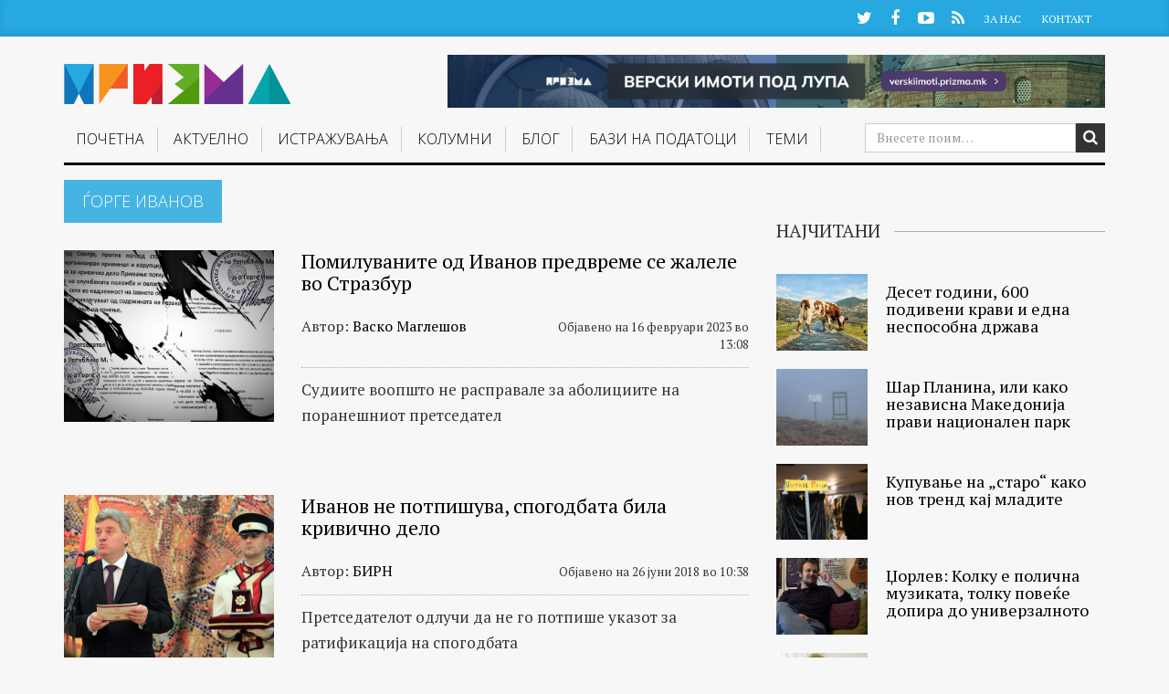

--- FILE ---
content_type: text/html; charset=UTF-8
request_url: https://prizma.mk/tag/gorge-ivanov/
body_size: 14987
content:
<!DOCTYPE html>
<html lang="mk-MK">
  <head>
   <!-- Google tag (gtag.js) -->
<script async src="https://www.googletagmanager.com/gtag/js?id=G-D1W2ELL9CL"></script>
<script> window.dataLayer = window.dataLayer || []; function gtag(){dataLayer.push(arguments);} gtag('js', new Date()); gtag('config', 'G-D1W2ELL9CL'); </script>
<!--<script type="text/javascript" src="https://static1.twitcount.com/js/button.js"></script>---->
    <meta charset="UTF-8">
    <meta name="viewport" content="width=device-width, initial-scale=1">
    <title>Ѓорге Иванов - Призма</title>
    <link rel="profile" href="https://gmpg.org/xfn/11">
    <link rel="pingback" href="https://prizma.mk/xmlrpc.php">
	<!--    prizma.mk   -->
  <script type="text/javascript">
		/* <![CDATA[ */
		(function() {
		  window.dm=window.dm||{AjaxData:[]};
		  window.dm.AjaxEvent=function(et,d,ssid,ad){
			dm.AjaxData.push({et:et,d:d,ssid:ssid,ad:ad});
			window.DotMetricsObj&&DotMetricsObj.onAjaxDataUpdate();
		  };
		  var d=document,
		  h=d.getElementsByTagName('head')[0],
		  s=d.createElement('script');
		  s.type='text/javascript';
		  s.async=true;
		  s.src=document.location.protocol + '//script.dotmetrics.net/door.js?id=3666';
		  h.appendChild(s);
		}());
		/* ]]> */
		</script>
    <!-- Favicon -->
          <link rel="shortcut icon" type="image/png" href="https://prizma.mk/wp-content/themes/prizma/favicon.png">
    
    <!-- Feed -->
    <link rel="alternate" type="application/rss+xml" title="Призма Feed" href="https://prizma.mk/feed/">

    <!--  iPhone Web App Home Screen Icon -->
    <link rel="apple-touch-icon" sizes="72x72" href="https://prizma.mk/wp-content/themes/prizma/images/devices/device-icon-ipad.png" />
    <link rel="apple-touch-icon" sizes="114x114" href="https://prizma.mk/wp-content/themes/prizma/images/devices/device-icon-retina.png" />
    <link rel="apple-touch-icon" href="https://prizma.mk/wp-content/themes/prizma/images/devices/device-icon.png" />

    <!-- Enable Startup Image for iOS Home Screen Web App -->
    <meta name="apple-mobile-web-app-capable" content="yes" />
    <!-- Startup Image iPad Landscape (748x1024) -->
    <link rel="apple-touch-startup-image" href="https://prizma.mk/wp-content/themes/prizma/images/devices/device-load-ipad-landscape.png" media="screen and (min-device-width: 481px) and (max-device-width: 1024px) and (orientation:landscape)" />
    <!-- Startup Image iPad Portrait (768x1004) -->
    <link rel="apple-touch-startup-image" href="https://prizma.mk/wp-content/themes/prizma/images/devices/device-load-ipad-portrait.png" media="screen and (min-device-width: 481px) and (max-device-width: 1024px) and (orientation:portrait)" />
    <!-- Startup Image iPhone (320x460) -->
    <link rel="apple-touch-startup-image" href="https://prizma.mk/wp-content/themes/prizma/images/devices/device-load.png" media="screen and (max-device-width: 320px)" />


    <meta name='robots' content='index, follow, max-image-preview:large, max-snippet:-1, max-video-preview:-1' />
	<!-- Pixel Cat Facebook Pixel Code -->
	<script>
	!function(f,b,e,v,n,t,s){if(f.fbq)return;n=f.fbq=function(){n.callMethod?
	n.callMethod.apply(n,arguments):n.queue.push(arguments)};if(!f._fbq)f._fbq=n;
	n.push=n;n.loaded=!0;n.version='2.0';n.queue=[];t=b.createElement(e);t.async=!0;
	t.src=v;s=b.getElementsByTagName(e)[0];s.parentNode.insertBefore(t,s)}(window,
	document,'script','https://connect.facebook.net/en_US/fbevents.js' );
	fbq( 'init', '989913001346789' );	</script>
	<!-- DO NOT MODIFY -->
	<!-- End Facebook Pixel Code -->
	
	<!-- This site is optimized with the Yoast SEO Premium plugin v21.5 (Yoast SEO v21.6) - https://yoast.com/wordpress/plugins/seo/ -->
	<link rel="canonical" href="https://prizma.mk/tag/gorge-ivanov/" />
	<link rel="next" href="https://prizma.mk/tag/gorge-ivanov/page/2/" />
	<meta property="og:locale" content="mk_MK" />
	<meta property="og:type" content="article" />
	<meta property="og:title" content="Ѓорге Иванов Archives" />
	<meta property="og:url" content="https://prizma.mk/tag/gorge-ivanov/" />
	<meta property="og:site_name" content="Призма" />
	<meta name="twitter:card" content="summary_large_image" />
	<meta name="twitter:site" content="@Prizma_BIRN" />
	<script type="application/ld+json" class="yoast-schema-graph">{"@context":"https://schema.org","@graph":[{"@type":"CollectionPage","@id":"https://prizma.mk/tag/gorge-ivanov/","url":"https://prizma.mk/tag/gorge-ivanov/","name":"Ѓорге Иванов - Призма","isPartOf":{"@id":"https://prizma.mk/#website"},"primaryImageOfPage":{"@id":"https://prizma.mk/tag/gorge-ivanov/#primaryimage"},"image":{"@id":"https://prizma.mk/tag/gorge-ivanov/#primaryimage"},"thumbnailUrl":"https://prizma.mk/wp-content/uploads/2023/02/Pomiluvanja.png","breadcrumb":{"@id":"https://prizma.mk/tag/gorge-ivanov/#breadcrumb"},"inLanguage":"mk-MK"},{"@type":"ImageObject","inLanguage":"mk-MK","@id":"https://prizma.mk/tag/gorge-ivanov/#primaryimage","url":"https://prizma.mk/wp-content/uploads/2023/02/Pomiluvanja.png","contentUrl":"https://prizma.mk/wp-content/uploads/2023/02/Pomiluvanja.png","width":2399,"height":1704},{"@type":"BreadcrumbList","@id":"https://prizma.mk/tag/gorge-ivanov/#breadcrumb","itemListElement":[{"@type":"ListItem","position":1,"name":"Почетна","item":"https://prizma.mk/"},{"@type":"ListItem","position":2,"name":"Ѓорге Иванов"}]},{"@type":"WebSite","@id":"https://prizma.mk/#website","url":"https://prizma.mk/","name":"Призма","description":"Истражуваме, не препишуваме","publisher":{"@id":"https://prizma.mk/#organization"},"potentialAction":[{"@type":"SearchAction","target":{"@type":"EntryPoint","urlTemplate":"https://prizma.mk/?s={search_term_string}"},"query-input":"required name=search_term_string"}],"inLanguage":"mk-MK"},{"@type":"Organization","@id":"https://prizma.mk/#organization","name":"Призма","url":"https://prizma.mk/","logo":{"@type":"ImageObject","inLanguage":"mk-MK","@id":"https://prizma.mk/#/schema/logo/image/","url":"https://prizma.mk/wp-content/uploads/2016/02/cropped-prizmalogo.png","contentUrl":"https://prizma.mk/wp-content/uploads/2016/02/cropped-prizmalogo.png","width":512,"height":512,"caption":"Призма"},"image":{"@id":"https://prizma.mk/#/schema/logo/image/"},"sameAs":["https://www.facebook.com/prizma.mk","https://twitter.com/Prizma_BIRN","https://www.youtube.com/channel/UCx2YX2oUUkJVdDVNiqfjTsg"]}]}</script>
	<!-- / Yoast SEO Premium plugin. -->


		
	<link rel='stylesheet' id='wp-block-library-css' href='https://prizma.mk/wp-includes/css/dist/block-library/style.min.css?ver=6.3.2' type='text/css' media='all' />
<style id='classic-theme-styles-inline-css' type='text/css'>
/*! This file is auto-generated */
.wp-block-button__link{color:#fff;background-color:#32373c;border-radius:9999px;box-shadow:none;text-decoration:none;padding:calc(.667em + 2px) calc(1.333em + 2px);font-size:1.125em}.wp-block-file__button{background:#32373c;color:#fff;text-decoration:none}
</style>
<style id='global-styles-inline-css' type='text/css'>
body{--wp--preset--color--black: #000000;--wp--preset--color--cyan-bluish-gray: #abb8c3;--wp--preset--color--white: #ffffff;--wp--preset--color--pale-pink: #f78da7;--wp--preset--color--vivid-red: #cf2e2e;--wp--preset--color--luminous-vivid-orange: #ff6900;--wp--preset--color--luminous-vivid-amber: #fcb900;--wp--preset--color--light-green-cyan: #7bdcb5;--wp--preset--color--vivid-green-cyan: #00d084;--wp--preset--color--pale-cyan-blue: #8ed1fc;--wp--preset--color--vivid-cyan-blue: #0693e3;--wp--preset--color--vivid-purple: #9b51e0;--wp--preset--gradient--vivid-cyan-blue-to-vivid-purple: linear-gradient(135deg,rgba(6,147,227,1) 0%,rgb(155,81,224) 100%);--wp--preset--gradient--light-green-cyan-to-vivid-green-cyan: linear-gradient(135deg,rgb(122,220,180) 0%,rgb(0,208,130) 100%);--wp--preset--gradient--luminous-vivid-amber-to-luminous-vivid-orange: linear-gradient(135deg,rgba(252,185,0,1) 0%,rgba(255,105,0,1) 100%);--wp--preset--gradient--luminous-vivid-orange-to-vivid-red: linear-gradient(135deg,rgba(255,105,0,1) 0%,rgb(207,46,46) 100%);--wp--preset--gradient--very-light-gray-to-cyan-bluish-gray: linear-gradient(135deg,rgb(238,238,238) 0%,rgb(169,184,195) 100%);--wp--preset--gradient--cool-to-warm-spectrum: linear-gradient(135deg,rgb(74,234,220) 0%,rgb(151,120,209) 20%,rgb(207,42,186) 40%,rgb(238,44,130) 60%,rgb(251,105,98) 80%,rgb(254,248,76) 100%);--wp--preset--gradient--blush-light-purple: linear-gradient(135deg,rgb(255,206,236) 0%,rgb(152,150,240) 100%);--wp--preset--gradient--blush-bordeaux: linear-gradient(135deg,rgb(254,205,165) 0%,rgb(254,45,45) 50%,rgb(107,0,62) 100%);--wp--preset--gradient--luminous-dusk: linear-gradient(135deg,rgb(255,203,112) 0%,rgb(199,81,192) 50%,rgb(65,88,208) 100%);--wp--preset--gradient--pale-ocean: linear-gradient(135deg,rgb(255,245,203) 0%,rgb(182,227,212) 50%,rgb(51,167,181) 100%);--wp--preset--gradient--electric-grass: linear-gradient(135deg,rgb(202,248,128) 0%,rgb(113,206,126) 100%);--wp--preset--gradient--midnight: linear-gradient(135deg,rgb(2,3,129) 0%,rgb(40,116,252) 100%);--wp--preset--font-size--small: 13px;--wp--preset--font-size--medium: 20px;--wp--preset--font-size--large: 36px;--wp--preset--font-size--x-large: 42px;--wp--preset--spacing--20: 0.44rem;--wp--preset--spacing--30: 0.67rem;--wp--preset--spacing--40: 1rem;--wp--preset--spacing--50: 1.5rem;--wp--preset--spacing--60: 2.25rem;--wp--preset--spacing--70: 3.38rem;--wp--preset--spacing--80: 5.06rem;--wp--preset--shadow--natural: 6px 6px 9px rgba(0, 0, 0, 0.2);--wp--preset--shadow--deep: 12px 12px 50px rgba(0, 0, 0, 0.4);--wp--preset--shadow--sharp: 6px 6px 0px rgba(0, 0, 0, 0.2);--wp--preset--shadow--outlined: 6px 6px 0px -3px rgba(255, 255, 255, 1), 6px 6px rgba(0, 0, 0, 1);--wp--preset--shadow--crisp: 6px 6px 0px rgba(0, 0, 0, 1);}:where(.is-layout-flex){gap: 0.5em;}:where(.is-layout-grid){gap: 0.5em;}body .is-layout-flow > .alignleft{float: left;margin-inline-start: 0;margin-inline-end: 2em;}body .is-layout-flow > .alignright{float: right;margin-inline-start: 2em;margin-inline-end: 0;}body .is-layout-flow > .aligncenter{margin-left: auto !important;margin-right: auto !important;}body .is-layout-constrained > .alignleft{float: left;margin-inline-start: 0;margin-inline-end: 2em;}body .is-layout-constrained > .alignright{float: right;margin-inline-start: 2em;margin-inline-end: 0;}body .is-layout-constrained > .aligncenter{margin-left: auto !important;margin-right: auto !important;}body .is-layout-constrained > :where(:not(.alignleft):not(.alignright):not(.alignfull)){max-width: var(--wp--style--global--content-size);margin-left: auto !important;margin-right: auto !important;}body .is-layout-constrained > .alignwide{max-width: var(--wp--style--global--wide-size);}body .is-layout-flex{display: flex;}body .is-layout-flex{flex-wrap: wrap;align-items: center;}body .is-layout-flex > *{margin: 0;}body .is-layout-grid{display: grid;}body .is-layout-grid > *{margin: 0;}:where(.wp-block-columns.is-layout-flex){gap: 2em;}:where(.wp-block-columns.is-layout-grid){gap: 2em;}:where(.wp-block-post-template.is-layout-flex){gap: 1.25em;}:where(.wp-block-post-template.is-layout-grid){gap: 1.25em;}.has-black-color{color: var(--wp--preset--color--black) !important;}.has-cyan-bluish-gray-color{color: var(--wp--preset--color--cyan-bluish-gray) !important;}.has-white-color{color: var(--wp--preset--color--white) !important;}.has-pale-pink-color{color: var(--wp--preset--color--pale-pink) !important;}.has-vivid-red-color{color: var(--wp--preset--color--vivid-red) !important;}.has-luminous-vivid-orange-color{color: var(--wp--preset--color--luminous-vivid-orange) !important;}.has-luminous-vivid-amber-color{color: var(--wp--preset--color--luminous-vivid-amber) !important;}.has-light-green-cyan-color{color: var(--wp--preset--color--light-green-cyan) !important;}.has-vivid-green-cyan-color{color: var(--wp--preset--color--vivid-green-cyan) !important;}.has-pale-cyan-blue-color{color: var(--wp--preset--color--pale-cyan-blue) !important;}.has-vivid-cyan-blue-color{color: var(--wp--preset--color--vivid-cyan-blue) !important;}.has-vivid-purple-color{color: var(--wp--preset--color--vivid-purple) !important;}.has-black-background-color{background-color: var(--wp--preset--color--black) !important;}.has-cyan-bluish-gray-background-color{background-color: var(--wp--preset--color--cyan-bluish-gray) !important;}.has-white-background-color{background-color: var(--wp--preset--color--white) !important;}.has-pale-pink-background-color{background-color: var(--wp--preset--color--pale-pink) !important;}.has-vivid-red-background-color{background-color: var(--wp--preset--color--vivid-red) !important;}.has-luminous-vivid-orange-background-color{background-color: var(--wp--preset--color--luminous-vivid-orange) !important;}.has-luminous-vivid-amber-background-color{background-color: var(--wp--preset--color--luminous-vivid-amber) !important;}.has-light-green-cyan-background-color{background-color: var(--wp--preset--color--light-green-cyan) !important;}.has-vivid-green-cyan-background-color{background-color: var(--wp--preset--color--vivid-green-cyan) !important;}.has-pale-cyan-blue-background-color{background-color: var(--wp--preset--color--pale-cyan-blue) !important;}.has-vivid-cyan-blue-background-color{background-color: var(--wp--preset--color--vivid-cyan-blue) !important;}.has-vivid-purple-background-color{background-color: var(--wp--preset--color--vivid-purple) !important;}.has-black-border-color{border-color: var(--wp--preset--color--black) !important;}.has-cyan-bluish-gray-border-color{border-color: var(--wp--preset--color--cyan-bluish-gray) !important;}.has-white-border-color{border-color: var(--wp--preset--color--white) !important;}.has-pale-pink-border-color{border-color: var(--wp--preset--color--pale-pink) !important;}.has-vivid-red-border-color{border-color: var(--wp--preset--color--vivid-red) !important;}.has-luminous-vivid-orange-border-color{border-color: var(--wp--preset--color--luminous-vivid-orange) !important;}.has-luminous-vivid-amber-border-color{border-color: var(--wp--preset--color--luminous-vivid-amber) !important;}.has-light-green-cyan-border-color{border-color: var(--wp--preset--color--light-green-cyan) !important;}.has-vivid-green-cyan-border-color{border-color: var(--wp--preset--color--vivid-green-cyan) !important;}.has-pale-cyan-blue-border-color{border-color: var(--wp--preset--color--pale-cyan-blue) !important;}.has-vivid-cyan-blue-border-color{border-color: var(--wp--preset--color--vivid-cyan-blue) !important;}.has-vivid-purple-border-color{border-color: var(--wp--preset--color--vivid-purple) !important;}.has-vivid-cyan-blue-to-vivid-purple-gradient-background{background: var(--wp--preset--gradient--vivid-cyan-blue-to-vivid-purple) !important;}.has-light-green-cyan-to-vivid-green-cyan-gradient-background{background: var(--wp--preset--gradient--light-green-cyan-to-vivid-green-cyan) !important;}.has-luminous-vivid-amber-to-luminous-vivid-orange-gradient-background{background: var(--wp--preset--gradient--luminous-vivid-amber-to-luminous-vivid-orange) !important;}.has-luminous-vivid-orange-to-vivid-red-gradient-background{background: var(--wp--preset--gradient--luminous-vivid-orange-to-vivid-red) !important;}.has-very-light-gray-to-cyan-bluish-gray-gradient-background{background: var(--wp--preset--gradient--very-light-gray-to-cyan-bluish-gray) !important;}.has-cool-to-warm-spectrum-gradient-background{background: var(--wp--preset--gradient--cool-to-warm-spectrum) !important;}.has-blush-light-purple-gradient-background{background: var(--wp--preset--gradient--blush-light-purple) !important;}.has-blush-bordeaux-gradient-background{background: var(--wp--preset--gradient--blush-bordeaux) !important;}.has-luminous-dusk-gradient-background{background: var(--wp--preset--gradient--luminous-dusk) !important;}.has-pale-ocean-gradient-background{background: var(--wp--preset--gradient--pale-ocean) !important;}.has-electric-grass-gradient-background{background: var(--wp--preset--gradient--electric-grass) !important;}.has-midnight-gradient-background{background: var(--wp--preset--gradient--midnight) !important;}.has-small-font-size{font-size: var(--wp--preset--font-size--small) !important;}.has-medium-font-size{font-size: var(--wp--preset--font-size--medium) !important;}.has-large-font-size{font-size: var(--wp--preset--font-size--large) !important;}.has-x-large-font-size{font-size: var(--wp--preset--font-size--x-large) !important;}
.wp-block-navigation a:where(:not(.wp-element-button)){color: inherit;}
:where(.wp-block-post-template.is-layout-flex){gap: 1.25em;}:where(.wp-block-post-template.is-layout-grid){gap: 1.25em;}
:where(.wp-block-columns.is-layout-flex){gap: 2em;}:where(.wp-block-columns.is-layout-grid){gap: 2em;}
.wp-block-pullquote{font-size: 1.5em;line-height: 1.6;}
</style>
<link rel='stylesheet' id='normalize-css-css' href='https://prizma.mk/wp-content/themes/prizma/css/normalize.css?ver=3.0.2' type='text/css' media='all' />
<link rel='stylesheet' id='gliesewp-css-css' href='https://prizma.mk/wp-content/themes/prizma/css/bootstrap.css?ver=1.1' type='text/css' media='all' />
<link rel='stylesheet' id='main-css-css' href='https://prizma.mk/wp-content/themes/prizma/style.css?ver=1700257459' type='text/css' media='all' />
<link rel='stylesheet' id='owl-carousel-css-css' href='https://prizma.mk/wp-content/themes/prizma/css/owl.carousel.css?ver=6.3.2' type='text/css' media='all' />
<link rel='stylesheet' id='owl-carousel-css-theme-css' href='https://prizma.mk/wp-content/themes/prizma/css/owl.theme.css?ver=6.3.2' type='text/css' media='all' />
<link rel='stylesheet' id='font-awesome-css' href='https://prizma.mk/wp-content/themes/prizma/css/font-awesome.css?ver=4.3.0' type='text/css' media='all' />
<link rel='stylesheet' id='heateor_sss_frontend_css-css' href='https://prizma.mk/wp-content/plugins/sassy-social-share/public/css/sassy-social-share-public.css?ver=3.3.65' type='text/css' media='all' />
<style id='heateor_sss_frontend_css-inline-css' type='text/css'>
.heateor_sss_button_instagram span.heateor_sss_svg,a.heateor_sss_instagram span.heateor_sss_svg{background:radial-gradient(circle at 30% 107%,#fdf497 0,#fdf497 5%,#fd5949 45%,#d6249f 60%,#285aeb 90%)}.heateor_sss_horizontal_sharing .heateor_sss_svg,.heateor_sss_standard_follow_icons_container .heateor_sss_svg{color:#fff;border-width:0px;border-style:solid;border-color:transparent}.heateor_sss_horizontal_sharing .heateorSssTCBackground{color:#666}.heateor_sss_horizontal_sharing span.heateor_sss_svg:hover,.heateor_sss_standard_follow_icons_container span.heateor_sss_svg:hover{border-color:transparent;}.heateor_sss_vertical_sharing span.heateor_sss_svg,.heateor_sss_floating_follow_icons_container span.heateor_sss_svg{color:#fff;border-width:0px;border-style:solid;border-color:transparent;}.heateor_sss_vertical_sharing .heateorSssTCBackground{color:#666;}.heateor_sss_vertical_sharing span.heateor_sss_svg:hover,.heateor_sss_floating_follow_icons_container span.heateor_sss_svg:hover{border-color:transparent;}div.heateor_sss_horizontal_sharing svg{width:50%;margin:auto;}div.heateor_sss_horizontal_sharing .heateor_sss_square_count{float:left;width:50%;line-height:30px;}@media screen and (max-width:783px) {.heateor_sss_vertical_sharing{display:none!important}}
</style>
<link rel='stylesheet' id='wp-paginate-css' href='https://prizma.mk/wp-content/plugins/wp-paginate/css/wp-paginate.css?ver=2.2.1' type='text/css' media='screen' />
<script type='text/javascript' src='https://prizma.mk/wp-includes/js/jquery/jquery.min.js?ver=3.7.0' id='jquery-core-js'></script>
<script type='text/javascript' src='https://prizma.mk/wp-includes/js/jquery/jquery-migrate.min.js?ver=3.4.1' id='jquery-migrate-js'></script>
<link rel="icon" href="https://prizma.mk/wp-content/uploads/2016/09/cropped-P-Transparent-32x32.png" sizes="32x32" />
<link rel="icon" href="https://prizma.mk/wp-content/uploads/2016/09/cropped-P-Transparent-192x192.png" sizes="192x192" />
<link rel="apple-touch-icon" href="https://prizma.mk/wp-content/uploads/2016/09/cropped-P-Transparent-180x180.png" />
<meta name="msapplication-TileImage" content="https://prizma.mk/wp-content/uploads/2016/09/cropped-P-Transparent-270x270.png" />
		<style type="text/css" id="wp-custom-css">
			.site-header.affix .banner-728-top{
	display: none;
}


.banner-728-top img {
    max-width: 728px;
	width:100%;
	margin-bottom:10px;
}
@media print, screen and (min-width: 2180px) {

.navbar-default .navbar-nav>li>a {
	padding: 0.5vh 0.65vw 0.5vh;
	}
	
	.affix .navbar-default .navbar-nav>li>a {
    padding: 0.5vh 0.5vw 1vh;
}
	.affix .navbar-default .main-menu-bootstrap-wrap {
		width: 74%;align-content}
    
}

@media print, screen and (max-width: 980px) {
.mobile-banner-top img {
	max-width:100%;
	margin: 0 auto;
}
}

@media print, screen and (min-width: 981px) {
.mobile-banner-top {
	display: none;
	
}
}

.page-id-76852 .dosie-hero .bg {
    position: absolute;
	background-position: top center;

}


		</style>
		
    <!-- Custom CSS from Theme Options -->
    <style type="text/css">
    </style>

    

  </head>

  <body class="archive tag tag-gorge-ivanov tag-827 group-blog">

    <div id="page" class="hfeed site">
      	  <div id="header-container">
      <header id="masthead" class="site-header" data-spy="affix" data-offset-top="100" role="banner">

        <div class="mini-menu hidden-xs">
          <div class="container">
            <div class="row">
              <div class="col-md-12">
                <ul class="social-profiles">
                                      <li><a href="https://twitter.com/Prizma_BIRN" class="twitter" target="_blank">Twitter</a></li>
                                                        <li><a href="https://www.facebook.com/prizma.mk" class="facebook" target="_blank">Facebook</a></li>
                                                                          <li><a href="https://www.youtube.com/channel/UCx2YX2oUUkJVdDVNiqfjTsg" class="youtube" target="_blank">YouTube</a></li>
                                                                                                              <li><a href="https://prizma.mk/feed" class="rss" target="_blank">RSS</a></li>
                                  </ul>
                <ul id="mini-menu" class="list-inline"><li id="menu-item-441" class="menu-item menu-item-type-post_type menu-item-object-page menu-item-441"><a href="https://prizma.mk/shto-e-prizma/">За Нас</a></li>
<li id="menu-item-443" class="menu-item menu-item-type-post_type menu-item-object-page menu-item-443"><a href="https://prizma.mk/kontakt/">Контакт</a></li>
</ul>              </div>
            </div>
          </div>
        </div>
        <nav class="navbar navbar-default" role="navigation">

          <div class="container">

            <div class="main-menu-border-wrap">
              <div class="row">
                <div class="col-sm-3 col-md-3 navbar-brand-wrapper">
                  <div class="navbar-header">
                    <button type="button" class="navbar-toggle" data-toggle="collapse" data-target=".navbar-collapse">
                      <span class="icon-bar"></span>
                      <span class="icon-bar"></span>
                      <span class="icon-bar"></span>
                    </button>
                    <a href="https://prizma.mk/" title="Призма" rel="home"  class="navbar-brand">
                                              <img class="img-responsive" src="https://prizma.mk/wp-content/themes/prizma/images/logo@2x.png" />
                                          </a>	

                  </div>
                </div>

                <div class="col-sm-8 col-md-9 hidden-xs hidden-sm">
                  <div style="max-width:720px" class="banner-728-top">
                       
                  
              <a href="https://verskiimoti.prizma.mk/" target="_blank"><img src="/wp-content/uploads/2025/06/BIRN-Macedonia-Verski-Imoti-Pod-Lupa-Banner-990x80-alt.png"></a>
                  </div>
                </div>

                <div class="col-md-12 main-menu-bootstrap-wrap">

                  <div class="navbar-collapse collapse "><ul id="main-menu" class="nav navbar-nav"><li id="menu-item-395" class="menu-item menu-item-type-custom menu-item-object-custom menu-item-home menu-item-395"><a href="https://prizma.mk">Почетна</a></li>
<li id="menu-item-7325" class="menu-item menu-item-type-taxonomy menu-item-object-category menu-item-has-children dropdown menu-item-7325"><a href="https://prizma.mk/kategorija/aktuelno/" class="dropdown-toggle" data-toggle="dropdown">Актуелно <b class="caret"></b></a>
<ul class="dropdown-menu">
	<li id="menu-item-1121" class="menu-item menu-item-type-taxonomy menu-item-object-category menu-item-1121"><a href="https://prizma.mk/kategorija/aktuelno/vesti/">Вести</a></li>
	<li id="menu-item-46939" class="menu-item menu-item-type-taxonomy menu-item-object-category menu-item-46939"><a href="https://prizma.mk/kategorija/izveshtaj/">Извештај</a></li>
	<li id="menu-item-1123" class="menu-item menu-item-type-taxonomy menu-item-object-category menu-item-1123"><a href="https://prizma.mk/kategorija/aktuelno/analizi/">Анализи</a></li>
	<li id="menu-item-1125" class="menu-item menu-item-type-taxonomy menu-item-object-category menu-item-1125"><a href="https://prizma.mk/kategorija/intervjua/">Интервјуа</a></li>
	<li id="menu-item-1127" class="menu-item menu-item-type-taxonomy menu-item-object-category menu-item-1127"><a href="https://prizma.mk/kategorija/aktuelno/reportazhi/">Репортажи</a></li>
	<li id="menu-item-17517" class="menu-item menu-item-type-taxonomy menu-item-object-category menu-item-17517"><a href="https://prizma.mk/kategorija/aktuelno/region/">Регион</a></li>
	<li id="menu-item-45827" class="menu-item menu-item-type-taxonomy menu-item-object-category menu-item-45827"><a href="https://prizma.mk/kategorija/komentar/">Коментар</a></li>
	<li id="menu-item-46679" class="menu-item menu-item-type-taxonomy menu-item-object-category menu-item-46679"><a href="https://prizma.mk/kategorija/portret/">Портрет</a></li>
	<li id="menu-item-64711" class="menu-item menu-item-type-taxonomy menu-item-object-category menu-item-64711"><a href="https://prizma.mk/kategorija/aktuelno/balkan-insight/">Balkan Insight</a></li>
</ul>
</li>
<li id="menu-item-1129" class="menu-item menu-item-type-taxonomy menu-item-object-category menu-item-1129"><a href="https://prizma.mk/kategorija/istrazuvanja/">Истражувањa</a></li>
<li id="menu-item-11213" class="menu-item menu-item-type-custom menu-item-object-custom menu-item-11213"><a href="/kolumni/">Колумни</a></li>
<li id="menu-item-23290" class="menu-item menu-item-type-custom menu-item-object-custom menu-item-has-children dropdown menu-item-23290"><a href="/blog" class="dropdown-toggle" data-toggle="dropdown">Блог <b class="caret"></b></a>
<ul class="dropdown-menu">
	<li id="menu-item-13476" class="menu-item menu-item-type-taxonomy menu-item-object-category menu-item-13476"><a href="https://prizma.mk/kategorija/rakopis/">Ракопис</a></li>
</ul>
</li>
<li id="menu-item-64426" class="menu-item menu-item-type-custom menu-item-object-custom menu-item-has-children dropdown menu-item-64426"><a href="#" class="dropdown-toggle" data-toggle="dropdown">Бази на податоци <b class="caret"></b></a>
<ul class="dropdown-menu">
	<li id="menu-item-74057" class="menu-item menu-item-type-custom menu-item-object-custom menu-item-74057"><a target="_blank" href="https://verskiimoti.prizma.mk/mk">Верски имоти под лупа</a></li>
	<li id="menu-item-64427" class="menu-item menu-item-type-custom menu-item-object-custom menu-item-64427"><a target="_blank" href="https://mediumi.prizma.mk/">Медиуми под лупа</a></li>
	<li id="menu-item-64428" class="menu-item menu-item-type-custom menu-item-object-custom menu-item-64428"><a target="_blank" href="https://skopje2014.prizma.mk/">Скопје 2014 под лупа</a></li>
	<li id="menu-item-64429" class="menu-item menu-item-type-custom menu-item-object-custom menu-item-64429"><a target="_blank" href="https://opstini.prizma.mk/">Општини под лупа</a></li>
	<li id="menu-item-64430" class="menu-item menu-item-type-custom menu-item-object-custom menu-item-64430"><a target="_blank" href="https://investicii.prizma.mk/">Странски инвестиции под лупа</a></li>
</ul>
</li>
<li id="menu-item-18781" class="menu-item menu-item-type-custom menu-item-object-custom menu-item-has-children dropdown menu-item-18781"><a href="#" class="dropdown-toggle" data-toggle="dropdown">Теми <b class="caret"></b></a>
<ul class="dropdown-menu">
	<li id="menu-item-74058" class="menu-item menu-item-type-custom menu-item-object-custom menu-item-74058"><a href="https://prizma.mk/tag/verski-zaednitsi/">Верски заедници</a></li>
	<li id="menu-item-18783" class="menu-item menu-item-type-custom menu-item-object-custom menu-item-18783"><a href="/tag/mediumi">Медиуми</a></li>
	<li id="menu-item-18784" class="menu-item menu-item-type-custom menu-item-object-custom menu-item-18784"><a href="/tag/obrazovanie">Образование</a></li>
	<li id="menu-item-18785" class="menu-item menu-item-type-custom menu-item-object-custom menu-item-18785"><a href="/tag/zdravstvo">Здравство</a></li>
	<li id="menu-item-18786" class="menu-item menu-item-type-custom menu-item-object-custom menu-item-18786"><a href="/tag/pravosudstvo">Правосудство</a></li>
	<li id="menu-item-18787" class="menu-item menu-item-type-custom menu-item-object-custom menu-item-18787"><a href="/tag/urbanizam">Урбанизам</a></li>
	<li id="menu-item-18791" class="menu-item menu-item-type-custom menu-item-object-custom menu-item-18791"><a href="/tag/zhivotna-sredina">Животна средина</a></li>
	<li id="menu-item-18983" class="menu-item menu-item-type-custom menu-item-object-custom menu-item-18983"><a href="/tag/digitalni-prava">Дигитални права</a></li>
	<li id="menu-item-45244" class="menu-item menu-item-type-custom menu-item-object-custom menu-item-45244"><a href="/tag/izbori">Избори</a></li>
	<li id="menu-item-45245" class="menu-item menu-item-type-custom menu-item-object-custom menu-item-45245"><a href="/tag/politichki-partii">Политички партии</a></li>
</ul>
</li>
</ul></div>                </div>
              </div><!-- row -->
              <div class="search-form-wrap">
                <form role="search" method="get" class="search-form" action="https://prizma.mk/"> 
  <div class="input-group search-group">
    <input type="search" required="required" class="form-control" placeholder="Внесете поим&hellip;" value="" name="s" title="Search for:">
    <button class="search-form-submit" type="submit" href="#search_toggle"><i class="fa fa-search fa-inverse"></i></button>
  </div>
</form>              </div>
            </div><!-- .main-menu-border-wrap -->
          </div><!-- container -->
        </nav>

      </header><!-- #masthead -->
	</div>
      <div class="header-start-here">
        <div class="container">
          <div class="row">
            <div class="col-xs-12">
              <a href="">
                <div class="first"></div>
                <div class="second"></div>
                <div class="third"></div>
              </a>
            </div>	
          </div>
        </div>
      </div>
      <div class="mobile-banner-top">
                  <div style="margin: 10px 20px;" >
                  
               <a href="https://verskiimoti.prizma.mk/" target="_blank"><img src="/wp-content/uploads/2025/06/BIRN-Macedonia-Verski-Imoti-Pod-Lupa-Banner-990x80-alt.png"></a> 
                  </div>
      </div>


      <div id="content" class="site-content">	<div class="container">
		<div class="row">
			<div class="col-md-8">
				<section id="primary" class="content-area">
					<main id="main" class="site-main" role="main">
			
								
						<header class="page-header">

							<h3 class="vo-kategorija opensans bezlink izveshtaj">
								Ѓорге Иванов							</h3>
													</header><!-- .page-header -->
			
															
							<article id="post-60725" class="post-60725 post type-post status-publish format-standard has-post-thumbnail hentry category-izveshtaj tag-abolitsija tag-gorge-ivanov tag-pravosudstvo tag-sjo" >
	<div class="row post-archive">
    	<div class="col-xs-12 col-sm-4">
			            <figure class="entry-thumbnail">
                                <a href="https://prizma.mk/pomiluvanite-od-ivanov-predvreme-se-zhalele-vo-strazbur/" rel="bookmark">
                    <img src="https://prizma.mk/wp-content/uploads/bfi_thumb/Pomiluvanja-3hce28ov822azp31yj2800.png" class="img-responsive" />
                </a>
            </figure>
                    </div>
    	<div class="col-xs-12 col-sm-8">
            <header class="entry-header">
                <h3 class="entry-title"><a href="https://prizma.mk/pomiluvanite-od-ivanov-predvreme-se-zhalele-vo-strazbur/" rel="bookmark">Помилуваните од Иванов предвреме се жалеле во Стразбур</a></h3>
        
                <div class="entry-meta weight400">
                    <div class="row">
                        <div class="col-xs-12 col-sm-6">
                            <div class="ptserif avtor">
                                Автор: <a href="https://prizma.mk/author/vasko-magleshov/">Васко Маглешов</a>
                            </div>
                        </div>
                        <div class="col-xs-12 col-sm-6">
                            <div class="objaveno-vo">
							Објавено на 16 февруари 2023 во 13:08                            </div>
                        </div>
                    </div>
                </div><!-- .entry-meta -->
            </header><!-- .entry-header -->

            <div class="entry-content">
                Судиите воопшто не расправале за аболициите на поранешниот претседател            </div>

        </div>
    </div>




</article><!-- #post-## -->

			
									
							<article id="post-26840" class="post-26840 post type-post status-publish format-standard has-post-thumbnail hentry category-vesti tag-gorge-ivanov tag-grtsija tag-dogovor-za-imeto tag-makedonija tag-pretsedatel tag-severna-makedonija tag-spor-za-imeto" >
	<div class="row post-archive">
    	<div class="col-xs-12 col-sm-4">
			            <figure class="entry-thumbnail">
                                <a href="https://prizma.mk/ivanov-ne-potpishuva-spogodbata-bila-krivichno-delo/" rel="bookmark">
                    <img src="https://prizma.mk/wp-content/uploads/bfi_thumb/Ivanov6-3j6hvbng4isnh2mskrqsxs.jpg" class="img-responsive" />
                </a>
            </figure>
                    </div>
    	<div class="col-xs-12 col-sm-8">
            <header class="entry-header">
                <h3 class="entry-title"><a href="https://prizma.mk/ivanov-ne-potpishuva-spogodbata-bila-krivichno-delo/" rel="bookmark">Иванов не потпишува, спогодбата била кривично дело</a></h3>
        
                <div class="entry-meta weight400">
                    <div class="row">
                        <div class="col-xs-12 col-sm-6">
                            <div class="ptserif avtor">
                                Автор: <a href="https://prizma.mk/author/birn/">БИРН</a>
                            </div>
                        </div>
                        <div class="col-xs-12 col-sm-6">
                            <div class="objaveno-vo">
							Објавено на 26 јуни 2018 во 10:38                            </div>
                        </div>
                    </div>
                </div><!-- .entry-meta -->
            </header><!-- .entry-header -->

            <div class="entry-content">
                Претседателот одлучи да не го потпише указот за ратификација на спогодбата            </div>

        </div>
    </div>




</article><!-- #post-## -->

			
									
							<article id="post-26592" class="post-26592 post type-post status-publish format-standard has-post-thumbnail hentry category-vesti tag-gorge-ivanov tag-spor-za-imeto" >
	<div class="row post-archive">
    	<div class="col-xs-12 col-sm-4">
			            <figure class="entry-thumbnail">
                                <a href="https://prizma.mk/ivanov-dogovorot-za-imeto-e-politichka-divogradba/" rel="bookmark">
                    <img src="https://prizma.mk/wp-content/uploads/bfi_thumb/ivanov-3j6hvc5jhoxel9ma48hfcw.jpg" class="img-responsive" />
                </a>
            </figure>
                    </div>
    	<div class="col-xs-12 col-sm-8">
            <header class="entry-header">
                <h3 class="entry-title"><a href="https://prizma.mk/ivanov-dogovorot-za-imeto-e-politichka-divogradba/" rel="bookmark">Иванов: Договорот за името е политичка дивоградба</a></h3>
        
                <div class="entry-meta weight400">
                    <div class="row">
                        <div class="col-xs-12 col-sm-6">
                            <div class="ptserif avtor">
                                Автор: <a href="https://prizma.mk/author/merijordanovska/">Мери Јордановска</a>
                            </div>
                        </div>
                        <div class="col-xs-12 col-sm-6">
                            <div class="objaveno-vo">
							Објавено на 13 јуни 2018 во 17:48                            </div>
                        </div>
                    </div>
                </div><!-- .entry-meta -->
            </header><!-- .entry-header -->

            <div class="entry-content">
                ЕУ и НАТО не смеат да бидат алиби за лош договор, рече Иванов            </div>

        </div>
    </div>




</article><!-- #post-## -->

			
									
							<article id="post-20461" class="post-20461 post type-post status-publish format-standard has-post-thumbnail hentry category-istrazuvanja tag-javno-mislene tag-anketi tag-vladimir-bozhinovski tag-gorge-ivanov tag-ministerstvo-za-zdravstvo tag-ministerstvo-za-trud-i-sotsijalna-politika tag-nikola-todorov" >
	<div class="row post-archive">
    	<div class="col-xs-12 col-sm-4">
			            <figure class="entry-thumbnail">
                                <a href="https://prizma.mk/anketi-za-javno-mislene-teshki-polovina-milion-evra/" rel="bookmark">
                    <img src="https://prizma.mk/wp-content/uploads/bfi_thumb/2110-3j6hvc5jhoxel9ma48hfcw.jpg" class="img-responsive" />
                </a>
            </figure>
                    </div>
    	<div class="col-xs-12 col-sm-8">
            <header class="entry-header">
                <h3 class="entry-title"><a href="https://prizma.mk/anketi-za-javno-mislene-teshki-polovina-milion-evra/" rel="bookmark">Анкети за јавно мислење тешки половина милион евра</a></h3>
        
                <div class="entry-meta weight400">
                    <div class="row">
                        <div class="col-xs-12 col-sm-6">
                            <div class="ptserif avtor">
                                Автор: <a href="https://prizma.mk/author/merijordanovska/">Мери Јордановска</a>
                            </div>
                        </div>
                        <div class="col-xs-12 col-sm-6">
                            <div class="objaveno-vo">
							Објавено на 05 септември 2017 во 11:30                            </div>
                        </div>
                    </div>
                </div><!-- .entry-meta -->
            </header><!-- .entry-header -->

            <div class="entry-content">
                Само со Министерството за труд и социјална политика, Институтот за политички истражувања има склучено договори од речиси половина милион евра            </div>

        </div>
    </div>




</article><!-- #post-## -->

			
									
							<article id="post-18540" class="post-18540 post type-post status-publish format-standard has-post-thumbnail hentry category-vesti tag-vlada tag-gorge-ivanov tag-zoran-zaev tag-mandat" >
	<div class="row post-archive">
    	<div class="col-xs-12 col-sm-4">
			            <figure class="entry-thumbnail">
                                <a href="https://prizma.mk/ivanov-mu-go-dodeli-mandatot-na-zaev/" rel="bookmark">
                    <img src="https://prizma.mk/wp-content/uploads/bfi_thumb/mandat-zaev-ivanov-foto-atanasovski-3j6hvc10nee7t7veqdarr4.jpg" class="img-responsive" />
                </a>
            </figure>
                    </div>
    	<div class="col-xs-12 col-sm-8">
            <header class="entry-header">
                <h3 class="entry-title"><a href="https://prizma.mk/ivanov-mu-go-dodeli-mandatot-na-zaev/" rel="bookmark">Иванов му го додели мандатот на Заев</a></h3>
        
                <div class="entry-meta weight400">
                    <div class="row">
                        <div class="col-xs-12 col-sm-6">
                            <div class="ptserif avtor">
                                Автор: <a href="https://prizma.mk/author/birn/">БИРН</a>
                            </div>
                        </div>
                        <div class="col-xs-12 col-sm-6">
                            <div class="objaveno-vo">
							Објавено на 17 мај 2017 во 12:10                            </div>
                        </div>
                    </div>
                </div><!-- .entry-meta -->
            </header><!-- .entry-header -->

            <div class="entry-content">
                Заев денеска за српската телевизија Н1 изјави дека до крајот на мај Македонија ќе добие нова реформска влада.              </div>

        </div>
    </div>




</article><!-- #post-## -->

			
									
							<article id="post-18534" class="post-18534 post type-post status-publish format-standard has-post-thumbnail hentry category-vesti tag-dhordh-soros tag-gorge-ivanov tag-mandat tag-hojt-ji" >
	<div class="row post-archive">
    	<div class="col-xs-12 col-sm-4">
			            <figure class="entry-thumbnail">
                                <a href="https://prizma.mk/hojt-ji-za-birn-sad-eu-ochekuvaat-ivanov-da-go-dade-mandatot-na-mnozinstvoto/" rel="bookmark">
                    <img src="https://prizma.mk/wp-content/uploads/bfi_thumb/hojt-ji-ivanov-mia_ok-3j6hvc10nee7t7veqdarr4.jpg" class="img-responsive" />
                </a>
            </figure>
                    </div>
    	<div class="col-xs-12 col-sm-8">
            <header class="entry-header">
                <h3 class="entry-title"><a href="https://prizma.mk/hojt-ji-za-birn-sad-eu-ochekuvaat-ivanov-da-go-dade-mandatot-na-mnozinstvoto/" rel="bookmark">Хојт Ји за БИРН: САД и ЕУ очекуваат Иванов да го даде мандатот на мнозинството</a></h3>
        
                <div class="entry-meta weight400">
                    <div class="row">
                        <div class="col-xs-12 col-sm-6">
                            <div class="ptserif avtor">
                                Автор: <a href="https://prizma.mk/author/birn/">БИРН</a>
                            </div>
                        </div>
                        <div class="col-xs-12 col-sm-6">
                            <div class="objaveno-vo">
							Објавено на 17 мај 2017 во 11:06                            </div>
                        </div>
                    </div>
                </div><!-- .entry-meta -->
            </header><!-- .entry-header -->

            <div class="entry-content">
                Со факти и транспарентност ги расчистуваме недоразбирањата и гласините            </div>

        </div>
    </div>




</article><!-- #post-## -->

			
									
							<article id="post-18480" class="post-18480 post type-post status-publish format-standard has-post-thumbnail hentry category-vesti tag-27-april tag-gorge-ivanov tag-initsijativa-za-zaednichka-makedonija" >
	<div class="row post-archive">
    	<div class="col-xs-12 col-sm-4">
			            <figure class="entry-thumbnail">
                                <a href="https://prizma.mk/ivanov-go-vrami-manifestot-za-zaednichka-makedonija/" rel="bookmark">
                    <img src="https://prizma.mk/wp-content/uploads/bfi_thumb/18492134_10154389097376583_1198956205_n-3j6hvc10nee7t7veqdarr4.jpg" class="img-responsive" />
                </a>
            </figure>
                    </div>
    	<div class="col-xs-12 col-sm-8">
            <header class="entry-header">
                <h3 class="entry-title"><a href="https://prizma.mk/ivanov-go-vrami-manifestot-za-zaednichka-makedonija/" rel="bookmark">Иванов го врами манифестот „За заедничка Македонија“</a></h3>
        
                <div class="entry-meta weight400">
                    <div class="row">
                        <div class="col-xs-12 col-sm-6">
                            <div class="ptserif avtor">
                                Автор: <a href="https://prizma.mk/author/merijordanovska/">Мери Јордановска</a>
                            </div>
                        </div>
                        <div class="col-xs-12 col-sm-6">
                            <div class="objaveno-vo">
							Објавено на 15 мај 2017 во 10:46                            </div>
                        </div>
                    </div>
                </div><!-- .entry-meta -->
            </header><!-- .entry-header -->

            <div class="entry-content">
                Во народната канцеларија на претседателот, на ѕидот врамен стои Манифестот на четвртиот Илинден            </div>

        </div>
    </div>




</article><!-- #post-## -->

			
									
							<article id="post-18240" class="post-18240 post type-post status-publish format-standard has-post-thumbnail hentry category-flash-vesti tag-27-april tag-gorge-ivanov tag-eduard-kukan tag-ivo-vajgl tag-izvestuvachi-na-ep tag-knut-flekenshtajn tag-politichka-kriza" >
	<div class="row post-archive">
    	<div class="col-xs-12 col-sm-4">
			            <figure class="entry-thumbnail">
                                <a href="https://prizma.mk/kukan-flekenshtajn-vajgl-go-povikuvaat-ivanov-da-ja-okoncha-krizata/" rel="bookmark">
                    <img src="https://prizma.mk/wp-content/uploads/bfi_thumb/vajgl-kukan-flekenstajn-foto-mia-e1493736108414-3j6hvc5jhoxel9ma48hfcw.jpg" class="img-responsive" />
                </a>
            </figure>
                    </div>
    	<div class="col-xs-12 col-sm-8">
            <header class="entry-header">
                <h3 class="entry-title"><a href="https://prizma.mk/kukan-flekenshtajn-vajgl-go-povikuvaat-ivanov-da-ja-okoncha-krizata/" rel="bookmark">Кукан, Флекенштајн и Вајгл го повикуваат Иванов да ја оконча кризата</a></h3>
        
                <div class="entry-meta weight400">
                    <div class="row">
                        <div class="col-xs-12 col-sm-6">
                            <div class="ptserif avtor">
                                Автор: <a href="https://prizma.mk/author/birn/">БИРН</a>
                            </div>
                        </div>
                        <div class="col-xs-12 col-sm-6">
                            <div class="objaveno-vo">
							Објавено на 02 мај 2017 во 16:43                            </div>
                        </div>
                    </div>
                </div><!-- .entry-meta -->
            </header><!-- .entry-header -->

            <div class="entry-content">
                Го повикуваме претседателот Иванов да ја почитува волјата на мнозинството во Парламентот и да престане со опструкциите            </div>

        </div>
    </div>




</article><!-- #post-## -->

			
									
							<article id="post-18189" class="post-18189 post type-post status-publish format-standard has-post-thumbnail hentry category-flash-vesti tag-27-april tag-gorge-ivanov tag-politichka-kriza tag-sad tag-sdsm" >
	<div class="row post-archive">
    	<div class="col-xs-12 col-sm-4">
			            <figure class="entry-thumbnail">
                                <a href="https://prizma.mk/ivanov-sad-da-pomognat-parlamentarnoto-mnozinstvo-da-go-dobie-mandatot/" rel="bookmark">
                    <img src="https://prizma.mk/wp-content/uploads/bfi_thumb/HojtLi-3j6hvc10nee7t7veqdarr4.jpg" class="img-responsive" />
                </a>
            </figure>
                    </div>
    	<div class="col-xs-12 col-sm-8">
            <header class="entry-header">
                <h3 class="entry-title"><a href="https://prizma.mk/ivanov-sad-da-pomognat-parlamentarnoto-mnozinstvo-da-go-dobie-mandatot/" rel="bookmark">Иванов: САД да помогнат парламентарното мнозинство да го добие мандатот</a></h3>
        
                <div class="entry-meta weight400">
                    <div class="row">
                        <div class="col-xs-12 col-sm-6">
                            <div class="ptserif avtor">
                                Автор: <a href="https://prizma.mk/author/birn/">БИРН</a>
                            </div>
                        </div>
                        <div class="col-xs-12 col-sm-6">
                            <div class="objaveno-vo">
							Објавено на 01 мај 2017 во 13:37                            </div>
                        </div>
                    </div>
                </div><!-- .entry-meta -->
            </header><!-- .entry-header -->

            <div class="entry-content">
                Иванив побара од САД да помогнат за пречките да се отстранат и да се овозможи парламентарното мнозинство да го добие мандатот            </div>

        </div>
    </div>




</article><!-- #post-## -->

			
									
							<article id="post-18038" class="post-18038 post type-post status-publish format-standard has-post-thumbnail hentry category-flash-vesti tag-27-april tag-gorge-ivanov tag-intsidenti tag-politichka-kriza tag-sobranie" >
	<div class="row post-archive">
    	<div class="col-xs-12 col-sm-4">
			            <figure class="entry-thumbnail">
                                <a href="https://prizma.mk/ivanov-povika-na-liderska-sredba-za-reshavane-na-krizata/" rel="bookmark">
                    <img src="https://prizma.mk/wp-content/uploads/bfi_thumb/ivanov-3j6hvc5jhoxel9ma48hfcw.jpg" class="img-responsive" />
                </a>
            </figure>
                    </div>
    	<div class="col-xs-12 col-sm-8">
            <header class="entry-header">
                <h3 class="entry-title"><a href="https://prizma.mk/ivanov-povika-na-liderska-sredba-za-reshavane-na-krizata/" rel="bookmark">Иванов повика на лидерска средба за решавање на кризата</a></h3>
        
                <div class="entry-meta weight400">
                    <div class="row">
                        <div class="col-xs-12 col-sm-6">
                            <div class="ptserif avtor">
                                Автор: <a href="https://prizma.mk/author/birn/">БИРН</a>
                            </div>
                        </div>
                        <div class="col-xs-12 col-sm-6">
                            <div class="objaveno-vo">
							Објавено на 27 април 2017 во 22:23                            </div>
                        </div>
                    </div>
                </div><!-- .entry-meta -->
            </header><!-- .entry-header -->

            <div class="entry-content">
                „Лидерите се најодговорни за да најдат решенија. Никој од надвор нема да ни ги реши проблемите“, рече Иванов, завршувајќи ја прес-конференцијата на која не беа дозволени новинарски прашања.             </div>

        </div>
    </div>




</article><!-- #post-## -->

			
									
						<div class="navigation"><ol class="wp-paginate font-inherit"><li><span class='page current'>1</span></li><li><a href='https://prizma.mk/tag/gorge-ivanov/page/2/' title='2' aria-label='Go to page 2' class='page'>2</a></li><li><a href="https://prizma.mk/tag/gorge-ivanov/page/2" class="next" aria-label="Go to next page">&raquo;</a></li></ol></div> 
			
								
					</main><!-- #main -->
				</section><!-- #primary -->
			</div><!-- .col-md-8 -->
			
			<div class="col-md-4">
            	<div class="block-grid-xs-1 block-grid-sm-2 block-grid-md-1 block-grid-home-widget">
				<div  class="block-grid-item block-grid-home-widget-item ">
<!-- Najcitani -->
<div class="widget-heading h4"><span>НАЈЧИТАНИ</span></div>
		<a href="https://prizma.mk/deset-godini-600-podiveni-kravi-i-edna-nesposobna-drzhava/" rel="bookmark" class="grid-post-type-4">
		<div class="row no-pad">
			<div class="col-xs-4">
				<figure><img src="https://prizma.mk/wp-content/uploads/bfi_thumb/2025_Kravi_Kriva-Palanka_BIRN_-3o68h3wbj5fy7g8xi5j5kw.jpg" class="img-responsive" /></figure>
			</div>
			<div class="col-xs-8">
				<span class="naslov h5">Десет години, 600 подивени крави и една неспособна држава</span>
			</div>
		</div>
	</a>
		<a href="https://prizma.mk/shar-planina-ili-kako-nezavisna-makedonija-pravi-natsionalen-park/" rel="bookmark" class="grid-post-type-4">
		<div class="row no-pad">
			<div class="col-xs-4">
				<figure><img src="https://prizma.mk/wp-content/uploads/bfi_thumb/Sar-Planina-n-scaled-3o8jpcnd05gjd6oe6eqha8.jpg" class="img-responsive" /></figure>
			</div>
			<div class="col-xs-8">
				<span class="naslov h5">Шар Планина, или како независна Македонија прави национален парк</span>
			</div>
		</div>
	</a>
		<a href="https://prizma.mk/kupuvane-na-staro-kako-nov-trend-kaj-mladite/" rel="bookmark" class="grid-post-type-4">
		<div class="row no-pad">
			<div class="col-xs-4">
				<figure><img src="https://prizma.mk/wp-content/uploads/bfi_thumb/vtora-raka-naslovna-3o92dh1zx9geb87sfebvuo.jpg" class="img-responsive" /></figure>
			</div>
			<div class="col-xs-8">
				<span class="naslov h5">Купување на „старо“ како нов тренд кај младите</span>
			</div>
		</div>
	</a>
		<a href="https://prizma.mk/dhorlev-kolku-e-polichna-muzikata-tolku-poveke-dopira-do-univerzalnoto/" rel="bookmark" class="grid-post-type-4">
		<div class="row no-pad">
			<div class="col-xs-4">
				<figure><img src="https://prizma.mk/wp-content/uploads/bfi_thumb/Martin-DHorlev-naslovna-3o5rywzkqugnkl7bepy22o.jpg" class="img-responsive" /></figure>
			</div>
			<div class="col-xs-8">
				<span class="naslov h5">Џорлев: Колку е полична музиката, толку повеќе допира до универзалното</span>
			</div>
		</div>
	</a>
		<a href="https://prizma.mk/andonovska-nasproti-kritikite-zakonot-za-pusheneto-mora-da-se-donese/" rel="bookmark" class="grid-post-type-4">
		<div class="row no-pad">
			<div class="col-xs-4">
				<figure><img src="https://prizma.mk/wp-content/uploads/bfi_thumb/Marija-Andonovska_BIRN-3oaohh7xz69tknwz9snm68.jpg" class="img-responsive" /></figure>
			</div>
			<div class="col-xs-8">
				<span class="naslov h5">Андоновска: Наспроти критиките, законот за пушењето мора да се донесе</span>
			</div>
		</div>
	</a>



<!-- Kolumni -->
<div class="widget-heading h4"><span>КОЛУМНИ</span></div>

	<a href="https://prizma.mk/kolumni/ushte-eden-zaluden-zakon/" rel="bookmark" class="grid-post-type-4">
		<div class="row no-pad">
			<div class="col-xs-4">
                <figure>
                        <img src="https://prizma.mk/wp-content/uploads/2016/08/zvezdan-e1471514645248-150x150.png" alt="" class="img-responsive">                </figure>
			</div>
			<div class="col-xs-8">
                <div class="h5 weight600 naslov">Уште еден залуден закон!</div>
                <div class="h6 opensans weight600 text-upper naslov-na-kolumna">Тунел</div>
                <div class="h6 opensans weight300 color-black">Ѕвездан Георгиевски</div>            </div>
		</div>
	</a>
	<a href="https://prizma.mk/kolumni/zbogum-eu/" rel="bookmark" class="grid-post-type-4">
		<div class="row no-pad">
			<div class="col-xs-4">
                <figure>
                        <img src="https://prizma.mk/wp-content/uploads/2016/08/zvezdan-e1471514645248-150x150.png" alt="" class="img-responsive">                </figure>
			</div>
			<div class="col-xs-8">
                <div class="h5 weight600 naslov">Збогум, ЕУ!</div>
                <div class="h6 opensans weight600 text-upper naslov-na-kolumna">Тунел</div>
                <div class="h6 opensans weight300 color-black">Ѕвездан Георгиевски</div>            </div>
		</div>
	</a>



<!-- Istrazuvanja-->
<div class="widget-heading h4"><span>Истражувања</span></div>

		<a href="https://prizma.mk/deset-godini-600-podiveni-kravi-i-edna-nesposobna-drzhava/" rel="bookmark" class="grid-post-type-4">
		<div class="row no-pad">
			<div class="col-xs-4">
				<figure><img src="https://prizma.mk/wp-content/uploads/bfi_thumb/2025_Kravi_Kriva-Palanka_BIRN_-3o68h3wbj5fy7g8xi5j5kw.jpg" class="img-responsive" /></figure>
			</div>
			<div class="col-xs-8">
				<span class="naslov h5">Десет години, 600 подивени крави и една неспособна држава</span>
			</div>
		</div>
	</a>
		<a href="https://prizma.mk/milion-i-pol-evra-frleni-vo-sistem-za-retsiklirane-shto-ne-funktsionira/" rel="bookmark" class="grid-post-type-4">
		<div class="row no-pad">
			<div class="col-xs-4">
				<figure><img src="https://prizma.mk/wp-content/uploads/bfi_thumb/2025_Kanti_Naslovna_Facebook-3nxw06awcafjbgmitn80lc.jpg" class="img-responsive" /></figure>
			</div>
			<div class="col-xs-8">
				<span class="naslov h5">Милион и пол евра фрлени во систем за рециклирање што не функционира</span>
			</div>
		</div>
	</a>
		<a href="https://prizma.mk/chlenka-na-komisija-odluchuvala-za-pari-na-svoj-orkestar/" rel="bookmark" class="grid-post-type-4">
		<div class="row no-pad">
			<div class="col-xs-4">
				<figure><img src="https://prizma.mk/wp-content/uploads/bfi_thumb/Ministerstvo-za-kultura-2025-BIRN-8-3nvl324dg1na0due2zf1fk.jpg" class="img-responsive" /></figure>
			</div>
			<div class="col-xs-8">
				<span class="naslov h5">Членка на комисија одлучувала за пари на свој оркестар</span>
			</div>
		</div>
	</a>





</div>
<div id="custom_html-2" class="widget_text block-grid-item block-grid-home-widget-item widget_custom_html"><div class="textwidget custom-html-widget"><img src="/wp-content/uploads/2020/02/SEMM_baner_MK.jpg" width="100%"></div></div>
           


 
                </div>
			</div><!-- .col-md-4 -->
		</div><!-- .row -->
	</div><!-- .container -->
	</div><!-- #content -->

    
        <!-- leaderboard banner -->
    <section class="large-leaderboard">
        <div class="container">
            <div class="row">
                <div class="col-xs-12">
                                    </div>
            </div>
        </div>
    </div><!-- End leaderboard banner -->
        
    
        
    
    
    


    <footer class="footer-social">
    	<div class="container">
            <div class="row">
                <div class="col-xs-12">
                    <ul class="social-profiles footer alignright">
                                                                                                                                                                                            </ul>
                </div>
            </div>
        </div>
    </footer>
    
    <footer class="main">
        <div class="container">
        	<div class="row">
            	<div class="col-xs-12 col-sm-4">
                    <a href="https://prizma.mk/" title="Призма" rel="home" >
                                            <img src="https://prizma.mk/wp-content/themes/prizma/images/logo-footer.png" class="footer-logo img-responsive logo"/>
                                        </a>
                    
                    
                    <p><div align="left">Балканска истражувачка репортерска мрежа | Ул. Мирослав Крлежа 67, 1000 Скопје | тел. +38923290280­ | <a class="contact-link-footer" href="/kontakt">Контакт</a></div></p>
                    
                    <hr class="light" />
                    <p>
                    <a href="https://birn.eu.com/network/birn-macedonia/" target="_blank">
                        <img src="https://prizma.mk/wp-content/themes/prizma/images/birn-logo-footer.png" class="footer-birn-logo img-responsive" />
                    </a>
                    </p>
                    
                    <p><div align="left">Призма е публикација на Балканската истражувачка репортерска мрежа (БИРН) Македонија</div></p>

                </div>
            	<div class="col-xs-12 col-sm-4">
                <!---	<h4 class="color-black">Бидете во контакт</h4>

                    <!---
                    <div style="margin-bottom:30px;">
                        <!-- Begin MailChimp Signup Form -->
                    <!--    <div id="mc_embed_signup">
                        <form action="//birn.us2.list-manage.com/subscribe/post?u=60935b05e945db974b94363b4&amp;id=d34687a642" method="post" id="mc-embedded-subscribe-form" name="mc-embedded-subscribe-form" class="validate" target="_blank" novalidate>
                            <div id="mc_embed_signup_scroll">
                            
                        <div class="mc-field-group">
                            <input type="email" value="" name="EMAIL" class="required email form-control input-lg" id="mce-EMAIL" placeholder="Внесете e-mail за неделен информатор" style="margin-bottom:20px;">
                        </div>
                            <div id="mce-responses" class="clear">
                                <div class="response" id="mce-error-response" style="display:none"></div>
                                <div class="response" id="mce-success-response" style="display:none"></div>
                            </div>    <!-- real people should not fill this in and expect good things - do not remove this or risk form bot signups-->
                  <!---          <div style="position: absolute; left: -5000px;" aria-hidden="true"><input type="text" name="b_60935b05e945db974b94363b4_d34687a642" tabindex="-1" value=""></div>
                            <div class="clear"><input type="submit" value="Регистрирај ме" name="subscribe" id="mc-embedded-subscribe" class="button btn btn-primary"></div>
                            </div>
                        </form>
                        </div>
                        <!--End mc_embed_signup-->
                  <!---  </div>---->

                    
                    <h4 class="color-black">За нас</h4>
					<div class="menu-about-us-footer-container"><ul id="footer-menu" class=""><li id="menu-item-11703" class="menu-item menu-item-type-post_type menu-item-object-page menu-item-11703"><a href="https://prizma.mk/shto-e-prizma/">Импресум</a></li>
<li id="menu-item-11705" class="menu-item menu-item-type-post_type menu-item-object-page menu-item-11705"><a href="https://prizma.mk/za-birn-makedonija/">Зa БИРН Македонија</a></li>
<li id="menu-item-11707" class="menu-item menu-item-type-post_type menu-item-object-page menu-item-privacy-policy menu-item-11707"><a rel="privacy-policy" href="https://prizma.mk/politika-na-privatnost/">Политика на приватност</a></li>
<li id="menu-item-11709" class="menu-item menu-item-type-post_type menu-item-object-page menu-item-11709"><a href="https://prizma.mk/pravila-i-uslovi-na-koristene/">Правила и услови на користење</a></li>
</ul></div>                </div>
            	<div class="col-xs-12 col-sm-4">
                	<h4 class="color-black">Мапа на сајтот</h4>
					<div class="menu-main-menu-container"><ul id="footer-menu" class=""><li class="menu-item menu-item-type-custom menu-item-object-custom menu-item-home menu-item-395"><a href="https://prizma.mk">Почетна</a></li>
<li class="menu-item menu-item-type-taxonomy menu-item-object-category menu-item-has-children menu-item-7325"><a href="https://prizma.mk/kategorija/aktuelno/">Актуелно</a>
<ul class="sub-menu">
	<li class="menu-item menu-item-type-taxonomy menu-item-object-category menu-item-1121"><a href="https://prizma.mk/kategorija/aktuelno/vesti/">Вести</a></li>
	<li class="menu-item menu-item-type-taxonomy menu-item-object-category menu-item-46939"><a href="https://prizma.mk/kategorija/izveshtaj/">Извештај</a></li>
	<li class="menu-item menu-item-type-taxonomy menu-item-object-category menu-item-1123"><a href="https://prizma.mk/kategorija/aktuelno/analizi/">Анализи</a></li>
	<li class="menu-item menu-item-type-taxonomy menu-item-object-category menu-item-1125"><a href="https://prizma.mk/kategorija/intervjua/">Интервјуа</a></li>
	<li class="menu-item menu-item-type-taxonomy menu-item-object-category menu-item-1127"><a href="https://prizma.mk/kategorija/aktuelno/reportazhi/">Репортажи</a></li>
	<li class="menu-item menu-item-type-taxonomy menu-item-object-category menu-item-17517"><a href="https://prizma.mk/kategorija/aktuelno/region/">Регион</a></li>
	<li class="menu-item menu-item-type-taxonomy menu-item-object-category menu-item-45827"><a href="https://prizma.mk/kategorija/komentar/">Коментар</a></li>
	<li class="menu-item menu-item-type-taxonomy menu-item-object-category menu-item-46679"><a href="https://prizma.mk/kategorija/portret/">Портрет</a></li>
	<li class="menu-item menu-item-type-taxonomy menu-item-object-category menu-item-64711"><a href="https://prizma.mk/kategorija/aktuelno/balkan-insight/">Balkan Insight</a></li>
</ul>
</li>
<li class="menu-item menu-item-type-taxonomy menu-item-object-category menu-item-1129"><a href="https://prizma.mk/kategorija/istrazuvanja/">Истражувањa</a></li>
<li class="menu-item menu-item-type-custom menu-item-object-custom menu-item-11213"><a href="/kolumni/">Колумни</a></li>
<li class="menu-item menu-item-type-custom menu-item-object-custom menu-item-has-children menu-item-23290"><a href="/blog">Блог</a>
<ul class="sub-menu">
	<li class="menu-item menu-item-type-taxonomy menu-item-object-category menu-item-13476"><a href="https://prizma.mk/kategorija/rakopis/">Ракопис</a></li>
</ul>
</li>
<li class="menu-item menu-item-type-custom menu-item-object-custom menu-item-has-children menu-item-64426"><a href="#">Бази на податоци</a>
<ul class="sub-menu">
	<li class="menu-item menu-item-type-custom menu-item-object-custom menu-item-74057"><a target="_blank" rel="noopener" href="https://verskiimoti.prizma.mk/mk">Верски имоти под лупа</a></li>
	<li class="menu-item menu-item-type-custom menu-item-object-custom menu-item-64427"><a target="_blank" rel="noopener" href="https://mediumi.prizma.mk/">Медиуми под лупа</a></li>
	<li class="menu-item menu-item-type-custom menu-item-object-custom menu-item-64428"><a target="_blank" rel="noopener" href="https://skopje2014.prizma.mk/">Скопје 2014 под лупа</a></li>
	<li class="menu-item menu-item-type-custom menu-item-object-custom menu-item-64429"><a target="_blank" rel="noopener" href="https://opstini.prizma.mk/">Општини под лупа</a></li>
	<li class="menu-item menu-item-type-custom menu-item-object-custom menu-item-64430"><a target="_blank" rel="noopener" href="https://investicii.prizma.mk/">Странски инвестиции под лупа</a></li>
</ul>
</li>
<li class="menu-item menu-item-type-custom menu-item-object-custom menu-item-has-children menu-item-18781"><a href="#">Теми</a>
<ul class="sub-menu">
	<li class="menu-item menu-item-type-custom menu-item-object-custom menu-item-74058"><a href="https://prizma.mk/tag/verski-zaednitsi/">Верски заедници</a></li>
	<li class="menu-item menu-item-type-custom menu-item-object-custom menu-item-18783"><a href="/tag/mediumi">Медиуми</a></li>
	<li class="menu-item menu-item-type-custom menu-item-object-custom menu-item-18784"><a href="/tag/obrazovanie">Образование</a></li>
	<li class="menu-item menu-item-type-custom menu-item-object-custom menu-item-18785"><a href="/tag/zdravstvo">Здравство</a></li>
	<li class="menu-item menu-item-type-custom menu-item-object-custom menu-item-18786"><a href="/tag/pravosudstvo">Правосудство</a></li>
	<li class="menu-item menu-item-type-custom menu-item-object-custom menu-item-18787"><a href="/tag/urbanizam">Урбанизам</a></li>
	<li class="menu-item menu-item-type-custom menu-item-object-custom menu-item-18791"><a href="/tag/zhivotna-sredina">Животна средина</a></li>
	<li class="menu-item menu-item-type-custom menu-item-object-custom menu-item-18983"><a href="/tag/digitalni-prava">Дигитални права</a></li>
	<li class="menu-item menu-item-type-custom menu-item-object-custom menu-item-45244"><a href="/tag/izbori">Избори</a></li>
	<li class="menu-item menu-item-type-custom menu-item-object-custom menu-item-45245"><a href="/tag/politichki-partii">Политички партии</a></li>
</ul>
</li>
</ul></div>                </div>
            </div>
            
            
            
            
            

        </div><!-- container -->
    </footer>
    
</div><!-- #page -->
<script type='text/javascript' src='https://prizma.mk/wp-content/themes/prizma/js/jquery.js?ver=2.0.3' id='gliesewp-jQuery-js'></script>
<script type='text/javascript' src='https://prizma.mk/wp-content/themes/prizma/js/bootstrap.min.js?ver=1.1' id='gliesewp-basefile-js'></script>
<script type='text/javascript' src='https://prizma.mk/wp-content/themes/prizma/js/owl.custom.js?ver=6.3.2' id='owl-custom-js'></script>
<script type='text/javascript' src='https://prizma.mk/wp-content/themes/prizma/js/owl.carousel.js?ver=6.3.2' id='owl-carousel-js-js'></script>
<script type='text/javascript' src='https://prizma.mk/wp-content/themes/prizma/js/custom.js?ver=6.3.2' id='custom-js-js'></script>
<script id="heateor_sss_sharing_js-js-before" type="text/javascript">
function heateorSssLoadEvent(e) {var t=window.onload;if (typeof window.onload!="function") {window.onload=e}else{window.onload=function() {t();e()}}};	var heateorSssSharingAjaxUrl = 'https://prizma.mk/wp-admin/admin-ajax.php', heateorSssCloseIconPath = 'https://prizma.mk/wp-content/plugins/sassy-social-share/public/../images/close.png', heateorSssPluginIconPath = 'https://prizma.mk/wp-content/plugins/sassy-social-share/public/../images/logo.png', heateorSssHorizontalSharingCountEnable = 1, heateorSssVerticalSharingCountEnable = 0, heateorSssSharingOffset = -10; var heateorSssMobileStickySharingEnabled = 0;var heateorSssCopyLinkMessage = "Link copied.";var heateorSssReduceHorizontalSvgWidth = true;var heateorSssUrlCountFetched = [], heateorSssSharesText = 'Shares', heateorSssShareText = 'Share';function heateorSssPopup(e) {window.open(e,"popUpWindow","height=400,width=600,left=400,top=100,resizable,scrollbars,toolbar=0,personalbar=0,menubar=no,location=no,directories=no,status")}
</script>
<script type='text/javascript' src='https://prizma.mk/wp-content/plugins/sassy-social-share/public/js/sassy-social-share-public.js?ver=3.3.65' id='heateor_sss_sharing_js-js'></script>
<script type='text/javascript' id='fca_pc_client_js-js-extra'>
/* <![CDATA[ */
var fcaPcEvents = [];
var fcaPcPost = {"title":"\u041f\u043e\u043c\u0438\u043b\u0443\u0432\u0430\u043d\u0438\u0442\u0435 \u043e\u0434 \u0418\u0432\u0430\u043d\u043e\u0432 \u043f\u0440\u0435\u0434\u0432\u0440\u0435\u043c\u0435 \u0441\u0435 \u0436\u0430\u043b\u0435\u043b\u0435 \u0432\u043e \u0421\u0442\u0440\u0430\u0437\u0431\u0443\u0440","type":"post","id":"60725","categories":["\u0418\u0437\u0432\u0435\u0448\u0442\u0430\u0458"]};
var fcaPcOptions = {"pixel_types":["Facebook Pixel"],"ajax_url":"https:\/\/prizma.mk\/wp-admin\/admin-ajax.php","debug":"","edd_currency":"USD","nonce":"080d74a85b","utm_support":"","user_parameters":"","edd_enabled":"","edd_delay":"0","woo_enabled":"","woo_delay":"0","video_enabled":""};
/* ]]> */
</script>
<script type='text/javascript' src='https://prizma.mk/wp-content/plugins/facebook-conversion-pixel/pixel-cat.min.js?ver=3.0.3' id='fca_pc_client_js-js'></script>
<script type='text/javascript' src='https://prizma.mk/wp-content/plugins/facebook-conversion-pixel/video.js?ver=6.3.2' id='fca_pc_video_js-js'></script>

<script>
	(function(i,s,o,g,r,a,m){i['GoogleAnalyticsObject']=r;i[r]=i[r]||function(){
			(i[r].q=i[r].q||[]).push(arguments)},i[r].l=1*new Date();a=s.createElement(o),
		m=s.getElementsByTagName(o)[0];a.async=1;a.src=g;m.parentNode.insertBefore(a,m)
	})(window,document,'script','//www.google-analytics.com/analytics.js','ga');

	ga('create', 'UA-46376905-1', 'auto');
	ga('send', 'pageview');

</script>
<script defer src="https://static.cloudflareinsights.com/beacon.min.js/vcd15cbe7772f49c399c6a5babf22c1241717689176015" integrity="sha512-ZpsOmlRQV6y907TI0dKBHq9Md29nnaEIPlkf84rnaERnq6zvWvPUqr2ft8M1aS28oN72PdrCzSjY4U6VaAw1EQ==" data-cf-beacon='{"version":"2024.11.0","token":"9b987df4829b41a189a164849d5a4d48","r":1,"server_timing":{"name":{"cfCacheStatus":true,"cfEdge":true,"cfExtPri":true,"cfL4":true,"cfOrigin":true,"cfSpeedBrain":true},"location_startswith":null}}' crossorigin="anonymous"></script>
</body>
</html>
<!-- Performance optimized by Docket Cache: https://wordpress.org/plugins/docket-cache -->
